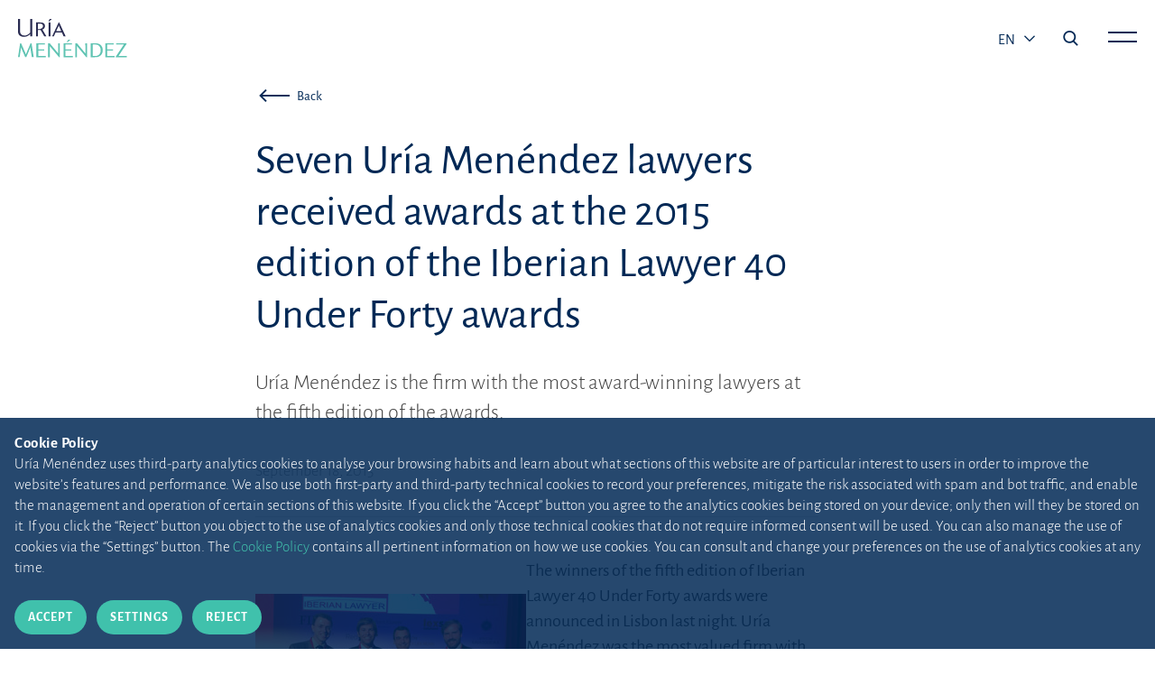

--- FILE ---
content_type: text/html;charset=UTF-8
request_url: https://www.uria.com/en/prensa/971-iberian-lawyer-premia-a-siete-abogados-de-uria-menendez-en-los-40-under-forty-awards-2015
body_size: 4046
content:
<!DOCTYPE html> <html lang="en" xmlns:og="http://opengraphprotocol.org/schema/" data-default-locale-home='es' data-locales="en,es,pt" > <head> <link rel="alternate" hreflang="x-default" href="https://www.uria.com/es/prensa/971-iberian-lawyer-premia-a-siete-abogados-de-uria-menendez-en-los-40-under-forty-awards-2015"/><link rel="alternate" hreflang="en" href="https://www.uria.com/en/prensa/971-iberian-lawyer-premia-a-siete-abogados-de-uria-menendez-en-los-40-under-forty-awards-2015" /><link rel="alternate" hreflang="es" href="https://www.uria.com/es/prensa/971-iberian-lawyer-premia-a-siete-abogados-de-uria-menendez-en-los-40-under-forty-awards-2015" /><link rel="alternate" hreflang="pt" href="https://www.uria.com/pt/prensa/971-iberian-lawyer-premia-a-siete-abogados-de-uria-menendez-en-los-40-under-forty-awards-2015" /><link rel="canonical" href="https://www.uria.com/en/prensa/971-iberian-lawyer-premia-a-siete-abogados-de-uria-menendez-en-los-40-under-forty-awards-2015" /> <link rel="shortcut icon" href="/.resources/uria-module/webresources/images/favicon.ico"/> <title>Seven Uría Menéndez lawyers received awards at the 2015 edition of the Iberian Lawyer 40 Under Forty awards | Uría Menéndez</title> <meta name="title" content="Seven Uría Menéndez lawyers received awards at the 2015 edition of the Iberian Lawyer 40 Under Forty awards"/> <meta name="description" content="Uría Menéndez is the firm with the most award-winning lawyers at the fifth edition of the awards."/> <meta charset="UTF-8"> <meta name="viewport" content="width=device-width, initial-scale=1, shrink-to-fit=no"> <link rel="stylesheet" href="/.resources/uria-module/webresources/fonts/fonts.google.alegreya-sans.css"> <link rel="stylesheet" href="/.resources/uria-module/webresources/css/bootstrap/bootstrap.min.css"> <link rel="stylesheet" href="/.resources/uria-module/webresources/css/main.min.css?v1"> <link rel="stylesheet" href="/.resources/uria-module/webresources/css/custom.min.css?v1"> <link rel="stylesheet" href="/.resources/uria-module/webresources/css/swiper/swiper.min.css"> </head> <body class="header__white"> <header> <div class="header-main"> <div class="header-left"> <a href="/en/"> <img style="display: none" id="header-brand-logo" class="header-logo limited" src="/.resources/uria-module/webresources/images/logo-uria.svg" alt="Logo de Uria abogados" data-src="/.resources/uria-module/webresources/images/logo-uria.svg"> <img style="display: none" id="header-brand-logo--white" class="header-logo--white img-fluid" src="/.resources/uria-module/webresources/images/logo-principal.svg" data-logo="/.resources/uria-module/webresources/images/logo-principal.svg" alt="Logo de Uria abogados"> </a> </div> <div class="header-right header__right"> <div class="header-language d-none d-sm-block"> <button style="text-transform: uppercase" class="dropdown-toggle" type="button" id="dropdownMenu1" data-bs-toggle="dropdown" aria-haspopup="true" aria-expanded="true" style="font-size: 19px; margin-bottom: 5px;"> en <span class="caret"></span> </button> <ul class="dropdown-menu" id="dropdown-langs" aria-labelledby="dropdownMenu1"><li><a href="https://www.uria.com/es/prensa/971-iberian-lawyer-premia-a-siete-abogados-de-uria-menendez-en-los-40-under-forty-awards-2015">ES</a></li><li><a href="https://www.uria.com/pt/prensa/971-iberian-lawyer-premia-a-siete-abogados-de-uria-menendez-en-los-40-under-forty-awards-2015">PT</a></li></ul> </div> <i class="icon--search search-menu-icon js-main-search-action" data-action="open"></i> <span class="main-menu-action js-main-menu-action" data-action="open"> <span class="js-menu-bar header__right__bar" id="bar-top"></span> <span class="js-menu-bar header__right__bar" id="bar-bottom"></span> </span> </div> </div> <div class="main-menu js-main-menu"> <div class="header-menu-top"> <div class="logo-uria"> <a href="/en/"> <img class="header-logo img-fluid" src="/.resources/uria-module/webresources/images/logo-principal.svg" alt=""> </a> </div> <ul class="lang-list d-none d-md-block align-self-center" ><li><a href="https://www.uria.com/en/prensa/971-iberian-lawyer-premia-a-siete-abogados-de-uria-menendez-en-los-40-under-forty-awards-2015">EN</a></li><li><a href="https://www.uria.com/es/prensa/971-iberian-lawyer-premia-a-siete-abogados-de-uria-menendez-en-los-40-under-forty-awards-2015">ES</a></li><li><a href="https://www.uria.com/pt/prensa/971-iberian-lawyer-premia-a-siete-abogados-de-uria-menendez-en-los-40-under-forty-awards-2015">PT</a></li></ul> <div class="social"></div> </div> <div class="container pt-5"> <div class="row"> <div class="col-12"> <div class="header-menu-main"> <div class="row"> <div class="col-md-4 d-sm-block"> <span class="header-menu-item"> <a class="header-menu-main-title justify-content-between btn-menu" href="/en/una-firma-diferente" > A unique firm </a> <span id="una-firma-diferente" class="d-flex d-md-none chevron js-chevron-menu"></span> </span> <ul class="block-list"> <li> <a href="/en/una-gran-historia" > Our story </a> </li> <li> <a href="/en/una-firma-diferente#section2" > Ongoing academic tradition </a> </li> <li> <a href="/en/etica-deontologia-profesional" > Ethics, professional conduct and compliance </a> </li> <li> <a href="/en/etica-deontologia-profesional/canal-etico" > Ethics Channel </a> </li> <li> <a href="/en/arte" > Uría Menéndez and art </a> </li> <li> <a href="/en/sostenibilidad" > Sustainability </a> </li> <li> <a href="/en/fundacion-profesor-uria" > Professor Uría Foundation </a> </li> <li> <a href="/en/prensa" > Our news </a> </li> </ul> </div> <div class="col-md-4 d-sm-block"> <span class="header-menu-item"> <a class="header-menu-main-title justify-content-between btn-menu" href="/en/equipos-y-talento" > Teams and talent </a> <span id="equipos-y-talento" class="d-flex d-md-none chevron js-chevron-menu"></span> </span> <ul class="block-list"> <li> <a href="/en/talento" > Recruiting talent </a> </li> <li> <a href="/en/abogados" > Lawyers </a> </li> <li> <a href="/en/equipos-y-talento#section3" > Alumni </a> </li> </ul> </div> <div class="col-md-4 d-sm-block"> <span class="header-menu-item"> <a class="header-menu-main-title justify-content-between btn-menu" href="/en/areas-sectores" > The client at the core of what we do </a> <span id="el-cliente-en-el-centro-de-nuestra-actividad" class="d-flex d-md-none chevron js-chevron-menu"></span> </span> <ul class="block-list"> <li> <a href="/en/areas-sectores#area" > Practice areas and industry sectors </a> </li> <li> <a href="/en/digital" > Digital Minds </a> </li> </ul> </div> <div class="col-md-4 d-sm-block"> <span class="header-menu-item"> <a class="header-menu-main-title justify-content-between btn-menu" href="/en/conocimiento" > We share our knowledge </a> <span id="compartimos-nuestro-conocimiento" class="d-flex d-md-none chevron js-chevron-menu"></span> </span> <ul class="block-list"> <li> <a href="/en/publicaciones" > Publication search </a> </li> <li> <a href="/en/revista" > <i>Actualidad Jurídica Uría Menéndez</i> </a> </li> <li> <a href="/en/publicaciones/newsletter" > Newsletters </a> </li> <li> <a target="_blank" href="/en/conocimiento#section3" > Legal updates </a> </li> </ul> </div> <div class="col-md-4 d-sm-block"> <span class="header-menu-item"> <a class="header-menu-main-title justify-content-between btn-menu" href="/en/firma-iberoamericana" > A leading Ibero-American firm </a> <span id="firma-lider-iberoamericana" class="d-flex d-md-none chevron js-chevron-menu"></span> </span> <ul class="block-list"> <li> <a href="/en/firma-iberoamericana#section-map" > International strategy </a> </li> <li> <a href="/en/oficinas" > Offices </a> </li> <li> <a href="/en/PPU" > PPU </a> </li> </ul> </div> <div class="col-md-4 d-none d-md-block"> <h3 class="header-menu-main-direction">HEAD OFFICE</h3> <p class="header-menu-main-street"> C/ Príncipe de Vergara, 187<br>Plaza de Rodrigo Uría <br> 28002 Madrid . España. </p> <p class="header-menu-bottom-contact">+34 915 860 400 <br> <a class="email" href="mailto:madrid@uria.com">madrid@uria.com</a> </p> </div> </div> </div> <hr class="d-none d-md-block"> </div> <div class="col-12 header-menu-bottom"> <hr class="col-11 d-block d-md-none mobile-hr"> <ul class="lang-list d-block d-md-none" ><li><a href="https://www.uria.com/en/prensa/971-iberian-lawyer-premia-a-siete-abogados-de-uria-menendez-en-los-40-under-forty-awards-2015">EN</a></li><li><a href="https://www.uria.com/es/prensa/971-iberian-lawyer-premia-a-siete-abogados-de-uria-menendez-en-los-40-under-forty-awards-2015">ES</a></li><li><a href="https://www.uria.com/pt/prensa/971-iberian-lawyer-premia-a-siete-abogados-de-uria-menendez-en-los-40-under-forty-awards-2015">PT</a></li></ul> <div class="header-menu-bottom-adress"> <span class="header-menu-bottom-contact">+34 915 860 400 <a class="header-menu-main-email" href="mailto:madrid@uria.com">madrid@uria.com</a></span> <div class="social"> <ul> <li> <a href="https://www.linkedin.com/company/uria-menendez/?originalSubdomain=es" target="_blank"> <i class="icon--linkedin" style="color: #40C1AC; font-size: 19px; align-self: flex-start;"></i> </a> </li> </ul> </div> </div> </div> </div> </div> </div> <div class="main-menu menu__search js-main-search" style="z-index: 3;"> <div class="header-menu-top"> <div class="logo-uria"> <a href="/en/"> <img class="header-logo img-fluid" src="/.resources/uria-module/webresources/images/logo-principal.svg" alt=""> </a> </div> <i class="icon--cerrar main-menu-action js-main-search-action" data-action="open"></i> </div> <div class="header__center"> <div class="container"> <div class="header-menu-main"> <div class="row"> <div class="col-12"> <div class="searcher__form searcher__form--main"> <form action="/en/buscar"> <div class="input-group"> <input value="" name="search" type="text" class="form-control searcher__form__input" placeholder="Start your search here" aria-label="Search for a term" aria-describedby="button-addon2"> <div class="input-group-append"> <button class="btn searcher__form__btn" type="submit" id="button-addon2"><i class="icon--search"></i></button> </div> </div> </form> </div> </div> </div> </div> </div> </div> </div> </header> <div class="container content__top"> <div class="row"> <div class="col-12 col-lg-7 offset-lg-2 mb-4"> <nav class="press__back"> <a href="/en/prensa" class="btn btn-tertiary btn--press--back btn-icon btn-sm"> <i class="icon--flecha-larga"></i> <span>Back</span> </a> </nav> </div> </div> </div> <!-- Blogger component --> <section class="container press__section"> <div class="row"> <article> <div class="col-12 col-lg-7 offset-lg-2 press__main__content"> <h1 class="press__title">Seven Uría Menéndez lawyers received awards at the 2015 edition of the Iberian Lawyer 40 Under Forty awards </h1> <p class="press__intro">Uría Menéndez is the firm with the most award-winning lawyers at the fifth edition of the awards.</p> <span class="press__date">September 18, 2015</span> </div> <div class="col-12 col-lg-7 offset-lg-2 press__main__content"> <hr class="press__line"> <p> <img align="left" hspace="5" id="ctl00_contenidoFichas_contenedorTabs_tabFicha_imagenesArchivosNoticia_img5832" src="https://www.uria.com/documentos/noticias/971/imagen/5832/Iberianw.jpg?id=5832" style="border-left-width: 0px; border-right-width: 0px; border-bottom-width: 0px; border-top-width: 0px" vspace="5" />The winners of the fifth edition of Iberian Lawyer 40 Under Forty awards were announced in Lisbon last night. Uría Menéndez was the most valued firm with seven of its lawyers receiving awards: Manuel Echenique, Rafael Núñez- Lagos, Ángel Pérez López, Francisco Proença de Carvalho, Borja Sainz de Aja, Javier Tortuero? and Manuel Vélez.</p> <p> Throughout the history of the awards, Iberian Lawyer has given awards to 22 lawyers of Uría Menéndez, making it the most successful firm since its first edition in 2007.<br />  </p> </div> </article> </div> </section> <footer> <div class="footer__layout"> <div class="container"> <div class="row"> <div class="col-12"> <div class="footer-top"> <div class="logo-uria"> <a href="/en/"> <img class="img-fluid" src="/.resources/uria-module/webresources/images/logo-white.svg" alt="Uría Menéndez"> </a> </div> <div class="social"> <ul> <li> <a href="https://www.linkedin.com/company/uria-menendez/" target="_blank"> <img class="img-fluid" src="/.resources/uria-module/webresources/images/ic-linkedin.svg" alt="Linkedin"> </a> </li> </ul> </div> </div> <hr> </div> <div class="col-12"> <div class="footer-main"> <div class="row"> <div class="d-none d-md-block col-md-4 col-lg-2"> <a class="footer-main-title" href="/en/una-firma-diferente" > A unique firm </a> <span class="d-block d-md-none chevron bottom"></span> <ul class="block-list"> <li> <a href="/en/una-gran-historia" > Our story </a> </li> <li> <a href="/en/una-firma-diferente#section2" > Ongoing academic tradition </a> </li> <li> <a href="/en/etica-deontologia-profesional" > Ethics, professional conduct and compliance </a> </li> <li> <a href="/en/etica-deontologia-profesional/canal-etico" > Ethics Channel </a> </li> <li> <a href="/en/arte" > Uría Menéndez and art </a> </li> <li> <a href="/en/sostenibilidad" > Sustainability </a> </li> <li> <a href="/en/fundacion-profesor-uria" > Professor Uría Foundation </a> </li> <li> <a href="/en/prensa" > Our news </a> </li> </ul> </div> <div class="d-none d-md-block col-md-4 col-lg-2"> <a class="footer-main-title" href="/en/equipos-y-talento" > Teams and talent </a> <span class="d-block d-md-none chevron bottom"></span> <ul class="block-list"> <li> <a href="/en/talento" > Recruiting talent </a> </li> <li> <a href="/en/abogados" > Lawyers </a> </li> <li> <a href="/en/equipos-y-talento#section3" > Alumni </a> </li> </ul> </div> <div class="d-none d-md-block col-md-4 col-lg-2"> <a class="footer-main-title" href="/en/areas-sectores" > The client at the core of what we do </a> <span class="d-block d-md-none chevron bottom"></span> <ul class="block-list"> <li> <a href="/en/areas-sectores#area" > Practice areas and industry sectors </a> </li> <li> <a href="/en/digital" > Digital Minds </a> </li> </ul> </div> <div class="d-none d-md-block col-md-4 col-lg-2"> <a class="footer-main-title" href="/en/conocimiento" > We share our knowledge </a> <span class="d-block d-md-none chevron bottom"></span> <ul class="block-list"> <li> <a href="/en/publicaciones" > Publication search </a> </li> <li> <a href="/en/revista" > <i>Actualidad Jurídica Uría Menéndez</i> </a> </li> <li> <a href="/en/publicaciones/newsletter" > Newsletters </a> </li> <li> <a target="_blank" href="/en/conocimiento#section3" > Legal updates </a> </li> </ul> </div> <div class="d-none d-md-block col-md-4 col-lg-2"> <a class="footer-main-title" href="/en/firma-iberoamericana" > A leading Ibero-American firm </a> <span class="d-block d-md-none chevron bottom"></span> <ul class="block-list"> <li> <a href="/en/firma-iberoamericana#section-map" > International strategy </a> </li> <li> <a href="/en/oficinas" > Offices </a> </li> <li> <a href="/en/PPU" > PPU </a> </li> </ul> </div> <div class="col-12 col-md-4 col-lg-2"> <div class="footer-main-direction">HEAD OFFICE</div> <p class="footer-main-street">C/ Príncipe de Vergara, 187<br>Plaza de Rodrigo Uría <br> 28002 Madrid (España) </p> <p class="footer-main-contact">+34 915 860 400 <a class="footer-main-email" href="mailto:madrid@uria.com">madrid@uria.com</a> </p> </div> </div> </div> </div> <div class="col-12"> <hr> <div class="footer-bottom"> <span class="disclaimer mt-3 mb-3">Uría Menéndez Abogados, S.L.P. | Registro Mercantil de Madrid, Tomo 24490 del Libro de Inscripciones Folio 42, Sección 8, Hoja M-43976. NIF: B28563963</span> <ul class="legal-list"> <li> <a href="/en/mapa-web" > Site map </a> </li> <li> <a href="/en/politica-cookies" > Cookie Policy </a> </li> <li> <a href="/en/politica-privacidad" > Privacy Policy </a> </li> <li> <a href="/en/phishing" > Protection against phishing attacks </a> </li> <li> <a target="_blank" href="https://www.uria.com/documentos/galerias/6561/documento/13144/UM-security.pdf" > Information Security Policy </a> </li> <li> <a href="/en/condiciones-contratacion" > Standard Terms of Engagement </a> </li> <li> <a href="/en/nota-legal" > Terms of Use </a> </li> <li> <a href="/en/contacto" > Contact </a> </li> <li> <a href="/en/prensa" > Press </a> </li> </ul> </div> </div> </div> </div> </div> </footer> <div class="cookiealert" role="alert"> <div class="cookiealert-container"> <p class="cookiealert__text"> <strong class="cookiealert__text__title">Cookie Policy</strong> <span>Uría Menéndez uses third-party analytics cookies to analyse your browsing habits and learn about what sections of this website are of particular interest to users in order to improve the website’s features and performance. We also use both first-party and third-party technical cookies to record your preferences, mitigate the risk associated with spam and bot traffic, and enable the management and operation of certain sections of this website. If you click the “Accept” button you agree to the analytics cookies being stored on your device; only then will they be stored on it. If you click the “Reject” button you object to the use of analytics cookies and only those technical cookies that do not require informed consent will be used. You can also manage the use of cookies via the “Settings” button. The <a href="/en/politica-cookies">Cookie Policy</a> contains all pertinent information on how we use cookies. You can consult and change your preferences on the use of analytics cookies at any time.</span> </p> <div class="mt-2 mt-lg-0 w-100"> <a type="button" class="me-2 btn btn-primary btn-sm btn-cookies js-acceptcookies" aria-label="Close"> Accept </a> <a href="/en/politica-cookies" class="btn btn-primary btn-sm btn-cookies" aria-label="Close"> Settings </a> <a type="button" class="ms-2 btn btn-primary btn-sm btn-cookies js-rejectcookies" aria-label="Close"> Reject </a> </div> </div> </div> <!--Scripts--> <script nonce="N/h/Dys3Ahpz5bIepwToOQ==" src="/.resources/uria-module/webresources/js/min/jquery.min.js"></script> <script nonce="N/h/Dys3Ahpz5bIepwToOQ==" src="/.resources/uria-module/webresources/js/min/bootstrap.bundle.min.js"></script> <script nonce="N/h/Dys3Ahpz5bIepwToOQ==" src="/.resources/uria-module/webresources/js/min/mediaelement/mediaelement-and-player.min.js"></script> <link rel="stylesheet" href="/.resources/uria-module/webresources/css/mediaelement/mediaelementplayer.min.css" /> <script nonce="N/h/Dys3Ahpz5bIepwToOQ=="> var currentLang = "en"; var lawyerListPage = "/en/abogados"; var publicationListPage = "/en/publicaciones"; </script> <script nonce="N/h/Dys3Ahpz5bIepwToOQ==" src="/.resources/uria-module/webresources/js/min/main.min.js"></script> <script nonce="N/h/Dys3Ahpz5bIepwToOQ==" src="/.resources/uria-module/webresources/js/cookiealert.js"></script> <script nonce="N/h/Dys3Ahpz5bIepwToOQ==" src="/.resources/uria-module/webresources/js/min/objectFitPolyfill.basic.min.js"></script></body> </html>